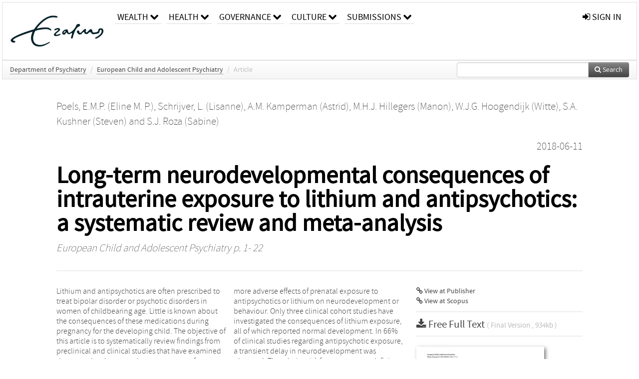

--- FILE ---
content_type: text/html; charset=UTF-8
request_url: https://repub.eur.nl/pub/108815
body_size: 28714
content:
<!DOCTYPE html>
<html lang="en">
    <head>
      <title>
        
  RePub, Erasmus University Repository:
  Long-term neurodevelopmental consequences of intrauterine exposure to lithium and antipsychotics: a systematic review and meta-analysis

      </title>
      <meta http-equiv="X-UA-Compatible" content="IE=edge"/>
      <meta http-equiv="Content-Type" content="text/html; charset=UTF-8"/>
      <meta name="viewport" content="width=device-width, initial-scale=1.0"/>
      <meta name="keywords" content="Antipsychotics,Intrauterine exposure,Lithium,Neurodevelopment,Pregnancy"/>
      <meta name="citation_title" content="Long-term neurodevelopmental consequences of intrauterine exposure to lithium and antipsychotics: a systematic review and meta-analysis"/>
      <meta name="citation_author" content="Poels, Eline M. P."/>
      <meta name="citation_author" content="Schrijver, Lisanne"/>
      <meta name="citation_author" content="Kamperman, Astrid"/>
      <meta name="citation_author" content="Hillegers, Manon"/>
      <meta name="citation_author" content="Hoogendijk, Witte"/>
      <meta name="citation_author" content="Kushner, Steven"/>
      <meta name="citation_author" content="Roza, Sabine"/>
      <meta name="citation_date" content="2018/06/11"/>
      <meta name="citation_publication_date" content="2018/06/11"/>
      <meta name="citation_online_date" content="2018/06/11"/>
      <meta name="citation_journal_title" content="European Child and Adolescent Psychiatry"/>
      
      
      <meta name="citation_issn" content="10188827"/>
      <meta name="citation_firstpage" content="1"/>
      <meta name="citation_lastpage" content="22"/>
      
      
      
      <meta name="citation_abstract" content="Lithium and antipsychotics are often prescribed to treat bipolar disorder or psychotic disorders in women of childbearing age. Little is known about the consequences of these medications during pregnancy for the developing child. The objective of this article is to systematically review findings from preclinical and clinical studies that have examined the neurodevelopmental consequences of intrauterine exposure to lithium and antipsychotics. A systematic search was performed in Embase, Medline, Web of Science, PsychINFO, Cochrane, and Google Scholar. Clinical and experimental studies were selected if they investigated neurodevelopment of offspring exposed to lithium or antipsychotics during gestation. Quality of clinical and preclinical studies was assessed by the Newcastle–Ottawa Scale and the SYRCLE’s risk of Bias tool, respectively. In total, 73 studies were selected for qualitative synthesis and three studies were selected for quantitative synthesis. Of preclinical studies, 93% found one or more adverse effects of prenatal exposure to antipsychotics or lithium on neurodevelopment or behaviour. Only three clinical cohort studies have investigated the consequences of lithium exposure, all of which reported normal development. In 66% of clinical studies regarding antipsychotic exposure, a transient delay in neurodevelopment was observed. The relative risk for neuromotor deficits after in utero exposure to antipsychotics was estimated to be 1.63 (95% CI 1.22–2.19; I2 = 0%). Preclinical studies suggest long-term adverse neurodevelopmental consequences of intrauterine exposure to either lithium or antipsychotics. However, there is a lack of high-quality clinical studies. Interpretation is difficult, since most studies have compared exposed children with their peers from the unaffected population, which did not allow correction for potential influences regarding genetic predisposition or parental psychiatric illness." />
      
      <meta name="citation_doi" content="10.1007/s00787-018-1177-1" />
      
      <meta name="citation_pdf_url" content="https://repub.eur.nl/pub/108815/REPUB_108815-OA.pdf"/>
      <link rel="alternate" type="application/rdf+xml" title="VIVO"
            href="https://repub.eur.nl/pub/108815/rdf"/>

      <link rel="repository"
            href="https://repub.eur.nl/"/>
      <link rel="me"
            href="https://repub.eur.nl/pub/108815/"/>
      <link rel="view"
            href="https://repub.eur.nl/pub/108815"/>
      <link
            rel="shortcut icon"
            type="image/x-icon" href="https://repub.eur.nl/favicon.ico"/>
      
      <link rel="stylesheet" type="text/css" href="/static/css/bundle-1.css"/>
      

      

      <script type="text/javascript" src="/static/js/bundle-1.js"></script>
      
      <!--[if lt IE 9]>
          <script src="/static/js/html5.js"></script>
      <![endif]-->
      <!--[if lt IE 10]>
          <script src="/static/js/jquery.placeholder.js"></script>
          <script type="text/javascript">
          $(document).ready(function(){$('input').placeholder()});
          </script>
      <![endif]-->
      
  

      
    </head>
    <body>
      <div id="wrap">
      <header>
      <div class="navbar" style="margin-bottom:0">
        <div class="navbar-inner">
          <div class="container">
            
            <a class="brand"
               style="padding:10px;width:200px" href="https://repub.eur.nl/">
              <img
                   alt="university website"
                   style="width:100%" src="https://repub.eur.nl/eur_signature.png"/>
            </a>
            <a class="hidden"
               href="https://repub.eur.nl/year">Publications by Year</a>
            <ul class="nav">
              
              <li
                  class="dropdown">
                <a class="dropdown-toggle navlink"
                   data-toggle="dropdown" href="https://repub.eur.nl/#">
                  <span>Wealth</span>
                  <span class="icon-chevron-down" style="line-height:14px"></span>
                </a>
                <ul class="dropdown-menu">
                  <li>
                    <a href="https://repub.eur.nl/org/1">Erasmus Research Institute of Management (ERIM)</a>
                    
                  </li>
                  <li>
                    <a href="https://repub.eur.nl/org/9724">Erasmus School of Economics (ESE)</a>
                    
                  </li>
                  <li>
                    <a href="https://repub.eur.nl/org/9712">Rotterdam School of Management (RSM)</a>
                    
                  </li>
                </ul>
              </li>
              
              
              <li
                  class="dropdown">
                <a class="dropdown-toggle navlink"
                   data-toggle="dropdown" href="https://repub.eur.nl/#">
                  <span>Health</span>
                  <span class="icon-chevron-down" style="line-height:14px"></span>
                </a>
                <ul class="dropdown-menu">
                  <li>
                    <a href="https://repub.eur.nl/org/9755">Erasmus MC: University Medical Center Rotterdam</a>
                    
                  </li>
                  <li>
                    <a href="https://repub.eur.nl/org/9729">Erasmus School of Health Policy &amp; Management (ESHPM)</a>
                    
                  </li>
                </ul>
              </li>
              
              
              <li
                  class="dropdown">
                <a class="dropdown-toggle navlink"
                   data-toggle="dropdown" href="https://repub.eur.nl/#">
                  <span>Governance</span>
                  <span class="icon-chevron-down" style="line-height:14px"></span>
                </a>
                <ul class="dropdown-menu">
                  <li>
                    <a href="https://repub.eur.nl/org/9730">Erasmus School of Law</a>
                    
                  </li>
                  <li>
                    <a href="https://repub.eur.nl/org/9715">Public Administration (FSS)</a>
                    
                  </li>
                  <li>
                    <a href="https://repub.eur.nl/org/9734">Netherlands Institute for Government (NIG)</a>
                    
                  </li>
                  <li>
                    <a href="https://repub.eur.nl/org/9841">Institute for Housing and Urban Development Studies (IHS)</a>
                    
                  </li>
                </ul>
              </li>
              
              
              <li
                  class="dropdown">
                <a class="dropdown-toggle navlink"
                   data-toggle="dropdown" href="https://repub.eur.nl/#">
                  <span>Culture</span>
                  <span class="icon-chevron-down" style="line-height:14px"></span>
                </a>
                <ul class="dropdown-menu">
                  <li>
                    <a href="https://repub.eur.nl/org/9726">Erasmus School of History, Culture and Communication (ESHCC)</a>
                    
                  </li>
                  <li>
                    <a href="https://repub.eur.nl/org/9716">Erasmus School of Social and Behavioural Sciences(ESSB)</a>
                    
                  </li>
                  <li>
                    <a href="https://repub.eur.nl/org/9727">Erasmus School of Philosophy (ESPhil)</a>
                    
                  </li>
                  <li>
                    <a href="https://repub.eur.nl/org/9739">International Institute of Social Studies (ISS)</a>
                    
                  </li>
                </ul>
              </li>
              
              
              <li
                  class="dropdown">
                <a class="dropdown-toggle navlink"
                   data-toggle="dropdown" href="https://repub.eur.nl/#">
                  <span>Submissions</span>
                  <span class="icon-chevron-down" style="line-height:14px"></span>
                </a>
                <ul class="dropdown-menu">
                  <li>
                    <a href="https://repub.eur.nl/submit">Submitting Publications</a>
                    
                  </li>
                </ul>
              </li>
              
              
            </ul>
            <ul class="nav pull-right">
              <li id="fat-menu" class="dropdown">
                
                
                
                
                <a
                   class="dropdown-toggle" href="https://repub.eur.nl/login?next=/pub/108815">
                  <span class="icon-signin"></span> sign in
                </a>
              </li>
            </ul>
          </div>
        </div>
      </div>
      </header>
      <div id="breadcrumb" class="row-fluid">
        <div class="span12">
          
  <ul class="breadcrumb">
    <li>
      <a href="https://repub.eur.nl/org/9790">Department of Psychiatry</a>
      <span class="divider">/</span>
    </li>
    
    
    <li>
      
      <a href="https://repub.eur.nl/col/10115">European Child and Adolescent Psychiatry</a>
      <span class="divider">/</span>
    </li>
    
    
    <li class="active">Article</li>
    <li class="pull-right">
      <div
      class="input-append search-box"
      style="margin-top:-5px">
    
    <label for="search-query-box" style="display:none">Search:</label>
    
    <input type="text"
           class="input-large search-input"
           id="search-query-box"
           style="width:250px"
           value=""
           name="query"/>
    <a class="btn btn-primary search-button"
       style="border-bottom:1px solid rgba(0, 0, 0, 0.25)" href="https://repub.eur.nl/search#">
      <span class="icon-search"></span> Search
    </a>
  </div>
    </li>
  </ul>

        </div>
      </div>
      
        <div class="row-fluid">
          <div id="main-left" class="span1">
            
            
          </div>
          <div id="main" class="span10">
            <div id="content">
  <div class="page-header">
    <div class="clearfix">
      <p class="lead author-list pull-left">
        
          <span style="">
    
      <span>Poels, E.M.P. (Eline M. P.)</span><span>,
    
    
  </span>
  </span>
        
          <span style="">
    
      <span>Schrijver, L. (Lisanne)</span><span>,
    
    
  </span>
  </span>
        
          <span style="">
    <a href="https://repub.eur.nl/ppl/53714">
      <span>A.M. Kamperman (Astrid)</span></a><span>,
    
    
  </span>
  </span>
        
          <span style="">
    <a href="https://repub.eur.nl/ppl/47951">
      <span>M.H.J. Hillegers (Manon)</span></a><span>,
    
    
  </span>
  </span>
        
          <span style="">
    <a href="https://repub.eur.nl/ppl/17086">
      <span>W.J.G. Hoogendijk (Witte)</span></a><span>,
    
    
  </span>
  </span>
        
          <span style="">
    <a href="https://repub.eur.nl/ppl/21666">
      <span>S.A. Kushner (Steven)</span></a><span>
     and 
    
  </span>
  </span>
        
          <span style="">
    <a href="https://repub.eur.nl/ppl/8261">
      <span>S.J. Roza (Sabine)</span></a>
  </span>
        
        <br class="clearfix"/>
        
      </p>
      <p class="lead pub_type pull-right">
        <span>2018-06-11</span>
      </p>
    </div>
    
    
      <h1>Long-term neurodevelopmental consequences of intrauterine exposure to lithium and antipsychotics: a systematic review and meta-analysis</h1>
      
    
    <h2 style="display:none">Publication</h2>
    <h3 style="display:none">Publication</h3>
    
    
    <p class="lead">
      <em>
      <a href="https://repub.eur.nl/col/10115">European Child and Adolescent Psychiatry</a>
      
      
      
      
      
        p. 1-
        22
      
      
      </em>
    </p>
    
  </div>
  <div class="row-fluid">
    <div class="span8">
      <!-- abstract text -->
      
      <p class="abstract">Lithium and antipsychotics are often prescribed to treat bipolar disorder or psychotic disorders in women of childbearing age. Little is known about the consequences of these medications during pregnancy for the developing child. The objective of this article is to systematically review findings from preclinical and clinical studies that have examined the neurodevelopmental consequences of intrauterine exposure to lithium and antipsychotics. A systematic search was performed in Embase, Medline, Web of Science, PsychINFO, Cochrane, and Google Scholar. Clinical and experimental studies were selected if they investigated neurodevelopment of offspring exposed to lithium or antipsychotics during gestation. Quality of clinical and preclinical studies was assessed by the Newcastle–Ottawa Scale and the SYRCLE’s risk of Bias tool, respectively. In total, 73 studies were selected for qualitative synthesis and three studies were selected for quantitative synthesis. Of preclinical studies, 93% found one or more adverse effects of prenatal exposure to antipsychotics or lithium on neurodevelopment or behaviour. Only three clinical cohort studies have investigated the consequences of lithium exposure, all of which reported normal development. In 66% of clinical studies regarding antipsychotic exposure, a transient delay in neurodevelopment was observed. The relative risk for neuromotor deficits after in utero exposure to antipsychotics was estimated to be 1.63 (95% CI 1.22–2.19; I2 = 0%). Preclinical studies suggest long-term adverse neurodevelopmental consequences of intrauterine exposure to either lithium or antipsychotics. However, there is a lack of high-quality clinical studies. Interpretation is difficult, since most studies have compared exposed children with their peers from the unaffected population, which did not allow correction for potential influences regarding genetic predisposition or parental psychiatric illness.</p>
      <!-- video player -->
      
      <div id="publication-metadata">
          <table class="table">
            <thead>
              <tr><th colspan="2" class="publiation-metadata-header">Additional Metadata</th></tr>
            </thead>
            <tbody>
              <tr>
                <td style="min-width:120px">
		  <span class="publication-metadata-key">Keywords</span>
		</td>
                <td>
                  
                        <span
				      class="publication-metadata-value" key="Keywords">Antipsychotics</span><span>,</span>
                  
                        <span
				      class="publication-metadata-value" key="Keywords">Intrauterine exposure</span><span>,</span>
                  
                        <span
				      class="publication-metadata-value" key="Keywords">Lithium</span><span>,</span>
                  
                        <span
				      class="publication-metadata-value" key="Keywords">Neurodevelopment</span><span>,</span>
                  
                        <span
				      class="publication-metadata-value" key="Keywords">Pregnancy</span>
                  
                </td>
              </tr>
              <tr>
                <td style="min-width:120px">
		  <span class="publication-metadata-key">Persistent URL</span>
		</td>
                <td>
                  
                        <a href="https://doi.org/10.1007/s00787-018-1177-1">doi.org/10.1007/s00787-018-1177-1</a><span>,</span>
                  
                        <a href="http://hdl.handle.net/1765/108815">hdl.handle.net/1765/108815</a>
                  
                </td>
              </tr>
              <tr>
                <td style="min-width:120px">
		  <span class="publication-metadata-key">Journal</span>
		</td>
                <td>
                  
                        
                          <a href="https://repub.eur.nl/col/10115">European Child and Adolescent Psychiatry</a>
                          
                        
                  
                </td>
              </tr>
	      <tr>
		<td class="publication-metadata-key">
		  
		  
		    Organisation
		  
		</td>
		<td>
		  <a href="https://repub.eur.nl/org/9790">Department of Psychiatry</a>
		</td>
	      </tr>
              <tr>
                <td><span class="publication-metadata-key">Citation</span><br/>
                <div class="btn-group dropup" id="citation-menu">
                  <a class="btn dropdown-toggle btn-small"
                     id="citation-menu-button"
                     data-toggle="dropdown"
                     href="#">
                    APA Style
                    <span class="icon-chevron-up"></span>
                  </a>
                  <ul class="dropdown-menu">
                    <li>
                      <a href="#" class="citation-style-pub" data-citation-style="aaa">
                        AAA Style
                      </a>
                    </li>
                    <li>
                      <a href="#" class="citation-style-pub" data-citation-style="apa">
                        APA Style
                      </a>
                    </li>
                    <li>
                      <a href="#" class="citation-style-pub" data-citation-style="cell">
                        Cell Style
                      </a>
                    </li>
                    <li>
                      <a href="#" class="citation-style-pub" data-citation-style="chicago">
                        Chicago Style
                      </a>
                    </li>
                    <li>
                      <a href="#" class="citation-style-pub" data-citation-style="harvard">
                        Harvard Style
                      </a>
                    </li>
                    <li>
                      <a href="#" class="citation-style-pub" data-citation-style="ieee">
                        IEEE Style
                      </a>
                    </li>
                    <li>
                      <a href="#" class="citation-style-pub" data-citation-style="mla">
                        MLA Style
                      </a>
                    </li>
                    <li>
                      <a href="#" class="citation-style-pub" data-citation-style="nature">
                        Nature Style
                      </a>
                    </li>
                    <li>
                      <a href="#" class="citation-style-pub" data-citation-style="vancouver">
                        Vancouver Style
                      </a>
                    </li>
                    <li>
                      <a href="#" class="citation-style-pub" data-citation-style="american-institute-of-physics">
                        American-Institute-of-Physics Style
                      </a>
                    </li>
                    <li>
                      <a href="#" class="citation-style-pub" data-citation-style="council-of-science-editors">
                        Council-of-Science-Editors Style
                      </a>
                    </li>
                    <li class="divider"/>
                    <li>
                      <a href="#" class="citation-format-pub" data-citation-format="bibtex">
                        BibTex Format
                      </a>
                    </li>
                    <li>
                      <a href="#" class="citation-format-pub" data-citation-format="endnote">
                        Endnote Format
                      </a>
                    </li>
                    <li>
                      <a href="#" class="citation-format-pub" data-citation-format="ris">
                        RIS Format
                      </a>
                    </li>
                    <li>
                      <a href="#" class="citation-format-pub" data-citation-format="csl">
                        CSL Format
                      </a>
                    </li>
                    <li>
                      <a href="#" class="citation-format-pub" data-citation-format="dois only">
                        DOIs only Format
                      </a>
                    </li>
                  </ul>
                </div>
                </td>
                <td id="citation-text">
                  <div class="csl-bib-body"><div class="csl-entry">Poels, E.M.P. (Eline M. P.), Schrijver, L. (Lisanne), Kamperman, A., Hillegers, M., Hoogendijk, W., Kushner, S., &amp; Roza, S.  (2018).  Long-term neurodevelopmental consequences of intrauterine exposure to lithium and antipsychotics: a systematic review and meta-analysis. <em>European Child and Adolescent Psychiatry</em>, 1–22. doi:10.1007/s00787-018-1177-1</div></div>
                </td>
              </tr>
            </tbody>
          </table>
      </div>
    </div>
    <div class="span4">
      <ul class="publication-identifiers unstyled">
        <li>
          <a href="https://doi.org/10.1007/s00787-018-1177-1"><span class="icon-link"></span> View at Publisher</a>
        </li>
        
        
        
        
        
        <li>
          <a href="http://www.scopus.com/inward/record.url?doi=10.1007/s00787-018-1177-1&amp;partnerID=0">
            <span class="icon-link"></span> View at Scopus
          </a>
        </li>
        
        
        
        
      </ul>
      <hr style="margin:5px 0px 5px 0px;"/>
      <div class="publication-downloads">
        <legend>
          <a href="https://repub.eur.nl/pub/108815/REPUB_108815-OA.pdf">
            <span class="icon-download-alt"></span>
	    <span class="download-link-text">
              Free
              Full Text
	    </span>
            <small class="download-link-info">
              (
              Final Version
              , 934kb
            )
            </small>
          </a>
        </legend>
        <a href="https://repub.eur.nl/pub/108815/REPUB_108815-OA.pdf">
          <img src="https://repub.eur.nl/pub/108815/cover/thumb_256.jpg" alt="cover" id="primary_asset_cover_img" class="shadow-book"/>
        </a>
        
      </div>
      

      
      
      
      
      <br/>
    </div>
  </div>
</div>
            
          </div>
          <div id="main-right" class="span1">
            
            
          </div>
        </div>
      
      </div>
      <footer class="footer row-fluid">
        <div class="span10 offset1">
          <div class="row-fluid">
            <div class="span3">
              <a href="http://www.eur.nl">
                <img alt="university website" src="https://repub.eur.nl/eur_signature.png"/>
              </a>
              
              
              <ul class="unstyled">
                
              </ul>
              
            </div>
            <div class="span3">
              <ul class="unstyled">
                
              </ul>
            </div>
            <div class="span3">
              <ul class="unstyled">
                <li>
                  <div>
                    <h4>About</h4>
                    <ul class="unstyled" style="margin-left:0">
                      <li>
                        <div class="lead" style="margin:4px">
                          <a href="https://www.eur.nl/en/research/research-matters">
                            
                            Research Matters
                          </a>
                        </div>
                      </li>
                      <li>
                        <div class="lead" style="margin:4px">
                          <a href="https://www.eur.nl/en/campus/university-library/research-support/open-access">
                            
                            Open Access
                          </a>
                        </div>
                      </li>
                      <li>
                        <div class="lead" style="margin:4px">
                          <a href="https://www.eur.nl/disclaimer/privacy-statement">
                            
                            Privacy Statement
                          </a>
                        </div>
                      </li>
                    </ul>
                  </div>
                  
                </li>
              </ul>
            </div>
          </div>

        </div>
            <div class="span1">
            <a href="http://www.artudis.com"
               class="pull-right"
               style="margin: 170px 20px 10px 10px">
               <img src="/static/img/logo/artudis_small.png" width="100" alt="artudis website"/>
            </a>
            </div>
      </footer>
      <div id="modal-workflow-editor"
           class="modal hide fade">
        <div class="modal-header">
          <button type="button"
                  class="close"
                  data-dismiss="modal"
                  aria-hidden="true">&times;</button>
          <h3 id="modal-workflow-header">Workflow</h3>
        </div>
        <div id="modal-workflow-form"></div>
      </div>
      <div id="modal-iframe"
           style="width:800px"
           class="modal hide fade">
        <div class="modal-header">
          <button type="button"
                  class="close"
                  data-dismiss="modal"
                  aria-hidden="true">&times;</button>
          <h3 id="modal-iframe-header">Workflow</h3>
        </div>
        <div>
          <iframe id="modal-iframe-body" src="" style="width:100%;height:500px" frameborder="0" ></iframe>
        </div>
      </div>
      <div id="add-content-modal"
           class="modal hide fade">
        <div class="modal-header">
          <button type="button"
                  class="close"
                  data-dismiss="modal"
                  aria-hidden="true">&times;</button>
          <h3 id="modal-edit-header">Add Content</h3>
        </div>
        <div class="modal-body">
          <div class="btn-group btn-group-vertical"
               style="width:100%;max-height:600px;overflow:auto">
	    
	    <br/>
	    
              <a
		 class="btn btn-large"
		 style="margin:auto;width:300px" href="https://repub.eur.nl/user/add">User</a>
	    
              <a
		 class="btn btn-large"
		 style="margin:auto;width:300px" href="https://repub.eur.nl/pub/add">Publication</a>
	    
              <a
		 class="btn btn-large"
		 style="margin:auto;width:300px" href="https://repub.eur.nl/ppl/add">Person</a>
	    
              <a
		 class="btn btn-large"
		 style="margin:auto;width:300px" href="https://repub.eur.nl/org/add">Organisation</a>
	    
              <a
		 class="btn btn-large"
		 style="margin:auto;width:300px" href="https://repub.eur.nl/col/add">Collection</a>
	    
	  </div>
        </div>
        <div class="modal-footer">
          <a href="#"
             class="btn btn-primary"
             data-dismiss="modal">Close</a>
        </div>
      </div>
      
      
    </body>
</html>
